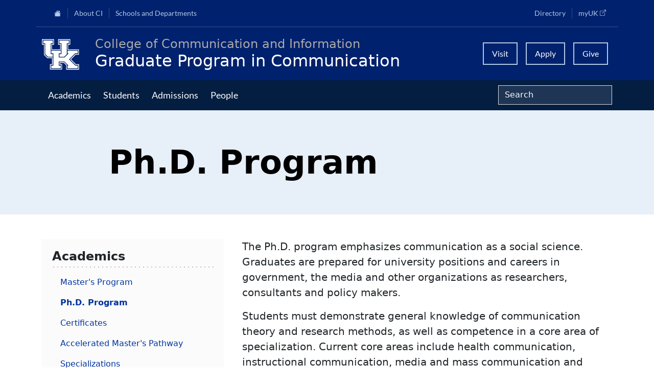

--- FILE ---
content_type: text/html; charset=UTF-8
request_url: https://ci.uky.edu/grad/academics/phd-program
body_size: 8600
content:

<!DOCTYPE html>
<html lang="en" dir="ltr" prefix="og: https://ogp.me/ns#">
  <head>
    <meta charset="utf-8" />
<noscript><style>form.antibot * :not(.antibot-message) { display: none !important; }</style>
</noscript><script async src="https://www.googletagmanager.com/gtag/js?id=G-WM1L6YMT90"></script>
<script>window.dataLayer = window.dataLayer || [];function gtag(){dataLayer.push(arguments)};gtag("js", new Date());gtag("set", "developer_id.dMDhkMT", true);gtag("config", "G-WM1L6YMT90", {"groups":"default","page_placeholder":"PLACEHOLDER_page_location","link_attribution":true});</script>
<link rel="canonical" href="https://ci.uky.edu/grad/academics/phd-program" />
<meta property="og:site_name" content="College of Communication &amp; Information" />
<meta property="og:title" content="Ph.D. Program" />
<meta name="theme-color" content="#00216d" />
<meta name="Generator" content="Drupal 10 (https://www.drupal.org)" />
<meta name="MobileOptimized" content="width" />
<meta name="HandheldFriendly" content="true" />
<meta name="viewport" content="width=device-width, initial-scale=1.0" />
<link rel="preconnect" href="https://challenges.cloudflare.com" />
<link rel="icon" href="/sites/default/files/2023-03/favicon-96x96.png" type="image/png" />

    <title>Ph.D. Program | College of Communication &amp; Information</title>
    <link rel="stylesheet" media="all" href="/sites/default/assets/css/css_st2s47JeNWRmVNEJ5McDbi7cwifv2AFEXFzBwigV7IM.css?delta=0&amp;language=en&amp;theme=roth&amp;include=eJw9yEEOwCAIBMAPGXkTRiImtCUsHPy9t85xnINXsCtoRjlb9396vV7DNlRmiy-VkMek4SDlocGQCyIoGO0" />
<link rel="stylesheet" media="all" href="/sites/default/assets/css/css_MNiA8vtg5JNrVnogqdIkzyzDLgbn2O6BECW2U1vviz8.css?delta=1&amp;language=en&amp;theme=roth&amp;include=eJw9yEEOwCAIBMAPGXkTRiImtCUsHPy9t85xnINXsCtoRjlb9396vV7DNlRmiy-VkMek4SDlocGQCyIoGO0" />

    
  </head>
  <body class="node-1058 node-type--grad-comm not-frontpage node--page page--entity-node-canonical user-anonymous">
        <a href="#main-content" class="visually-hidden focusable">
      Skip to main content
    </a>
    
      <div class="dialog-off-canvas-main-canvas" data-off-canvas-main-canvas>
    

<div class="page">
    


  

<nav class="navbar navbar-expand-lg navbar-roth vstack p-0">
  <div class="container nav-global d-none d-lg-flex py-1">
            <ul class="navbar-nav top-nav-left">
                                    <li class="nav-item">
            <a class="nav-link cihome" href="/" title="Home"><i class="bi bi-house-fill"></i></a>
              </li>
                              <li class="nav-item dropdown">
            <a class="nav-link " data-bs-toggle="dropdown" role="button" href="#" aria-expanded="false">About CI</a>
      <ul class="dropdown-menu">
                                <li><a class="dropdown-item " target="" href="/about/directory">College Directory</a></li>
                                <li><a class="dropdown-item " target="" href="/about-ci/our-history">Our History</a></li>
                                <li><a class="dropdown-item " target="_blank" href="/about-ci/our-community/welcome">Our Community</a></li>
                                <li><a class="dropdown-item " target="" href="/about/news-and-media">News and Media</a></li>
                                <li><a class="dropdown-item " target="" href="/about/events">Events</a></li>
                                <li><a class="dropdown-item " target="" href="/about-ci/employment-opportunities">Employment Opportunities</a></li>
                                <li><a class="dropdown-item " target="" href="/about/college-excellence-awards">College Excellence Awards</a></li>
                                <li><a class="dropdown-item " target="" href="/about-ci/faculty-and-staff-resources">Faculty and Staff Resources</a></li>
                                <li><a class="dropdown-item " target="" href="/about-ci/hosted-conferences">Hosted Conferences</a></li>
                                <li><a class="dropdown-item " target="" href="/about-ci/accreditation">Accreditation</a></li>
              </ul>
        </li>
                              <li class="nav-item dropdown">
            <a class="nav-link " data-bs-toggle="dropdown" role="button" href="#" aria-expanded="false">Schools and Departments</a>
      <ul class="dropdown-menu">
                                <li><a class="dropdown-item " target="_blank" href="https://comm.uky.edu/">Department of Communication</a></li>
                                <li><a class="dropdown-item " target="_blank" href="https://ci.uky.edu/isc/">Department of Integrated Strategic Communication</a></li>
                                <li><a class="dropdown-item " target="_blank" href="https://ci.uky.edu/sis/">School of Information Science</a></li>
                                <li><a class="dropdown-item " target="_blank" href="https://ci.uky.edu/jam/">School of Journalism and Media</a></li>
                                <li><a class="dropdown-item " target="_blank" href="https://ci.uky.edu/grad">Graduate Program in Communication</a></li>
                                <li><a class="dropdown-item " target="_blank" href="/debate">Intercollegiate Debate</a></li>
                                <li><a class="dropdown-item " target="_blank" href="/student-media">Student Media</a></li>
              </ul>
        </li>
  
    </ul>

                <ul class="navbar-nav top-nav-right">
                                    <li class="nav-item">
            <a class="nav-link " href="/about/directory" target="_blank">Directory</a>
              </li>
                              <li class="nav-item">
            <a class="nav-link myuk" href="https://myuk.uky.edu/" target="_blank" rel="noopener">myUK <span class="visually-hidden">(opens in a new tab)</span></a>
              </li>
  
    </ul>
      </div>

  <div class="container-lg align-items-center flex-nowrap">
    
              <a href="/" class="navbar-brand uk-wordmark" aria-label="College of Communication and Information"><svg viewBox="0 0 100 79.87" xmlns="http://www.w3.org/2000/svg"><g><path d="m26.41 41.11h-4.95v-26.41h4.95v-6.6h-23.11v6.6h4.95v26.41l6.61 6.61h11.55z"></path><path d="m42.92 47.72h11.56l6.6-6.61v-26.41h4.95v-6.6h-23.11v6.6h4.95v26.41h-4.95z"></path><path d="m66.45 53.91 14.44-14.45h6.6v-6.6h-24.76v6.6h2.48l-9.91 9.91h-14.03v-9.91h4.95v-6.6h-23.11v6.6h4.95v29.72h-4.95v6.6h23.11v-6.6h-4.95v-9.91h14.03l9.91 9.91h-2.48v6.6h24.76v-6.6h-5.77z"></path><path d="m89.14 77.43h-28.06v-9.91l-6.6-6.6h-11.55v6.6h4.95v9.91h-26.42v-9.91h4.95v-18.16h-12.38l-7.43-7.43v-25.58h-4.95v-9.9h26.41v9.9h-4.95v14.86h23.11v-14.86h-4.95v-9.9h26.41v9.9h-4.95v14.86h26.41v9.91h-7.43l-12.79 12.79 13.62 13.62h6.6v9.91zm-5.78-11.56-11.97-11.97 11.14-11.14h8.25v-13.21s-26.41 0-26.41 0v-11.56h4.95v-13.19h-29.72v13.21h4.95v11.56h-19.79v-11.56h4.95v-13.21h-29.71v13.21h4.95v24.76s8.25 8.25 8.25 8.25h11.56v14.86h-4.95v13.21h29.72v-13.21h-4.95v-3.3h9.08l5.78 5.78v10.73h31.37v-13.21s0 0 0 0h-7.43z"></path></g></svg></a>
      <div class="d-flex flex-column">
        <h4 class="text-dark-grey m-0 fw-normal d-none d-sm-flex">College of Communication and Information</h4>
        <h2 class="m-0 pe-1 pe-sm-0"><a class="text-wildcat-white" href="/grad">Graduate Program in Communication</a></h2>
      </div>
        
    <button class="navbar-toggler ms-auto" type="button" data-bs-toggle="collapse" data-bs-target="#navbarSupportedContent" aria-controls="navbarSupportedContent" aria-expanded="false" aria-label="Toggle navigation"><span class="navbar-toggler-icon"></span><span class="menu-text"></span></button>

                <ul class="navbar-nav navbar-boxes ms-auto d-none d-lg-flex">
                                    <li class="nav-item">
            <a class="nav-link " href="/academics/visit-us" target="_blank">Visit</a>
              </li>
                              <li class="nav-item">
            <a class="nav-link " href="/apply" target="_blank">Apply</a>
              </li>
                              <li class="nav-item">
            <a class="nav-link " href="/alumni/giving" target="_blank">Give</a>
              </li>
  
    </ul>
    
  </div>

  <div class="container-lg">
    <div class="collapse navbar-collapse" id="navbarSupportedContent">
      
            <div class="d-lg-none">
        
                <ul class="navbar-nav navbar-mainmenu">
                                        <li class="nav-item dropdown">
            <a class="nav-link " data-bs-toggle="dropdown" role="button" href="#" aria-expanded="false">Academics</a>
      <ul class="dropdown-menu">
                                <li><a class="dropdown-item " target="" href="/grad/academics/masters-program">Master&#039;s Program</a></li>
                                <li><a class="dropdown-item  active" target="" href="/grad/academics/phd-program">Ph.D. Program</a></li>
                                <li><a class="dropdown-item " target="" href="/grad/academics/certificates">Certificates</a></li>
                                <li><a class="dropdown-item " target="" href="/grad/academics/accelerated-masters-pathway">Accelerated Master&#039;s Pathway</a></li>
                                <li><a class="dropdown-item " target="" href="/grad/academics/specializations">Specializations</a></li>
              </ul>
        </li>
                              <li class="nav-item dropdown">
            <a class="nav-link " data-bs-toggle="dropdown" role="button" href="#" aria-expanded="false">Students</a>
      <ul class="dropdown-menu">
                                <li><a class="dropdown-item " target="" href="/grad/students/resources">Resources</a></li>
                                <li><a class="dropdown-item " target="" href="/grad/students/getting-involved">Getting Involved</a></li>
                                <li><a class="dropdown-item " target="" href="/grad/students/funding">Funding</a></li>
              </ul>
        </li>
                              <li class="nav-item dropdown">
            <a class="nav-link " data-bs-toggle="dropdown" role="button" href="#" aria-expanded="false">Admissions</a>
      <ul class="dropdown-menu">
                                <li><a class="dropdown-item " target="" href="/grad/admissions/application-process">Application Process</a></li>
                                <li><a class="dropdown-item " target="" href="/grad/admissions/funding">Funding</a></li>
              </ul>
        </li>
                              <li class="nav-item dropdown">
            <a class="nav-link " data-bs-toggle="dropdown" role="button" href="#" aria-expanded="false">People</a>
      <ul class="dropdown-menu">
                                <li><a class="dropdown-item " target="" href="/grad/people/faculty-and-staff">Faculty and Staff</a></li>
                                <li><a class="dropdown-item " target="" href="/grad/people/graduate-students">Graduate Students</a></li>
              </ul>
        </li>
  
        </ul>

        <hr>

                <ul class="navbar-nav mobile-menu-top-left justify-content-center">
                                        <li class="nav-item">
            <a class="nav-link cihome" href="/" title="Home"><i class="bi bi-house-fill"></i></a>
              </li>
                              <li class="nav-item dropdown">
            <a class="nav-link " data-bs-toggle="dropdown" role="button" href="#" aria-expanded="false">About CI</a>
      <ul class="dropdown-menu">
                                <li><a class="dropdown-item " target="" href="/about/directory">College Directory</a></li>
                                <li><a class="dropdown-item " target="" href="/about-ci/our-history">Our History</a></li>
                                <li><a class="dropdown-item " target="_blank" href="/about-ci/our-community/welcome">Our Community</a></li>
                                <li><a class="dropdown-item " target="" href="/about/news-and-media">News and Media</a></li>
                                <li><a class="dropdown-item " target="" href="/about/events">Events</a></li>
                                <li><a class="dropdown-item " target="" href="/about-ci/employment-opportunities">Employment Opportunities</a></li>
                                <li><a class="dropdown-item " target="" href="/about/college-excellence-awards">College Excellence Awards</a></li>
                                <li><a class="dropdown-item " target="" href="/about-ci/faculty-and-staff-resources">Faculty and Staff Resources</a></li>
                                <li><a class="dropdown-item " target="" href="/about-ci/hosted-conferences">Hosted Conferences</a></li>
                                <li><a class="dropdown-item " target="" href="/about-ci/accreditation">Accreditation</a></li>
              </ul>
        </li>
                              <li class="nav-item dropdown">
            <a class="nav-link " data-bs-toggle="dropdown" role="button" href="#" aria-expanded="false">Schools and Departments</a>
      <ul class="dropdown-menu">
                                <li><a class="dropdown-item " target="_blank" href="https://comm.uky.edu/">Department of Communication</a></li>
                                <li><a class="dropdown-item " target="_blank" href="https://ci.uky.edu/isc/">Department of Integrated Strategic Communication</a></li>
                                <li><a class="dropdown-item " target="_blank" href="https://ci.uky.edu/sis/">School of Information Science</a></li>
                                <li><a class="dropdown-item " target="_blank" href="https://ci.uky.edu/jam/">School of Journalism and Media</a></li>
                                <li><a class="dropdown-item " target="_blank" href="https://ci.uky.edu/grad">Graduate Program in Communication</a></li>
                                <li><a class="dropdown-item " target="_blank" href="/debate">Intercollegiate Debate</a></li>
                                <li><a class="dropdown-item " target="_blank" href="/student-media">Student Media</a></li>
              </ul>
        </li>
  
        </ul>

                <ul class="navbar-nav mobile-menu-top-right justify-content-center">
                                        <li class="nav-item">
            <a class="nav-link " href="/about/directory" target="_blank">Directory</a>
              </li>
                              <li class="nav-item">
            <a class="nav-link myuk" href="https://myuk.uky.edu/" target="_blank" rel="noopener">myUK <span class="visually-hidden">(opens in a new tab)</span></a>
              </li>
  
        </ul>

      </div>
    </div>
  </div>

    <div class="container-fluid bg-midnight d-none d-lg-flex">
    <div class="container d-flex">
            <ul class="navbar-nav navbar-mainmenu me-auto">
                                      <li class="nav-item dropdown">
            <a class="nav-link " data-bs-toggle="dropdown" role="button" href="#" aria-expanded="false">Academics</a>
      <ul class="dropdown-menu">
                                <li><a class="dropdown-item " target="" href="/grad/academics/masters-program">Master&#039;s Program</a></li>
                                <li><a class="dropdown-item  active" target="" href="/grad/academics/phd-program">Ph.D. Program</a></li>
                                <li><a class="dropdown-item " target="" href="/grad/academics/certificates">Certificates</a></li>
                                <li><a class="dropdown-item " target="" href="/grad/academics/accelerated-masters-pathway">Accelerated Master&#039;s Pathway</a></li>
                                <li><a class="dropdown-item " target="" href="/grad/academics/specializations">Specializations</a></li>
              </ul>
        </li>
                              <li class="nav-item dropdown">
            <a class="nav-link " data-bs-toggle="dropdown" role="button" href="#" aria-expanded="false">Students</a>
      <ul class="dropdown-menu">
                                <li><a class="dropdown-item " target="" href="/grad/students/resources">Resources</a></li>
                                <li><a class="dropdown-item " target="" href="/grad/students/getting-involved">Getting Involved</a></li>
                                <li><a class="dropdown-item " target="" href="/grad/students/funding">Funding</a></li>
              </ul>
        </li>
                              <li class="nav-item dropdown">
            <a class="nav-link " data-bs-toggle="dropdown" role="button" href="#" aria-expanded="false">Admissions</a>
      <ul class="dropdown-menu">
                                <li><a class="dropdown-item " target="" href="/grad/admissions/application-process">Application Process</a></li>
                                <li><a class="dropdown-item " target="" href="/grad/admissions/funding">Funding</a></li>
              </ul>
        </li>
                              <li class="nav-item dropdown">
            <a class="nav-link " data-bs-toggle="dropdown" role="button" href="#" aria-expanded="false">People</a>
      <ul class="dropdown-menu">
                                <li><a class="dropdown-item " target="" href="/grad/people/faculty-and-staff">Faculty and Staff</a></li>
                                <li><a class="dropdown-item " target="" href="/grad/people/graduate-students">Graduate Students</a></li>
              </ul>
        </li>
  
      </ul>
      
<form class="search-block-form needs-validation form my-auto form-inline" data-drupal-selector="search-block-form" action="/search/node" method="get" id="search-block-form" accept-charset="UTF-8" role=search>
  <div class="js-form-item form-item js-form-type-search form-item-keys js-form-item-keys form-no-label form-group">
      
        

<input title="Enter the terms you wish to search for." data-drupal-selector="edit-keys" type="search" id="edit-keys" name="keys" value="" size="20" maxlength="128" placeholder="Search" class="form-search form-control" />

        </div>
<div data-drupal-selector="edit-actions" class="form-actions js-form-wrapper form-wrapper" id="edit-actions">


<input class="btn btn-primary js-form-submit form-submit btn btn-primary" data-drupal-selector="edit-submit" type="submit" id="edit-submit" value="Search" />
</div>

</form>

    </div>
  </div>

</nav>
  
  <main>
            

  <div class="paragraph paragraph--type--masthead paragraph--view-mode--featured-text">
                  <div class="container-fluid g-0 mb-3 mb-lg-5 featured-text-hero">
        <div class="row g-0">
          <div class="featured-text-hero-wrapper">
            <div class="offset-1 offset-md-2 col-10 col-md-8">
              <h1 class="page-title">Ph.D. Program</h1>
              
            </div>
          </div>
        </div>
      </div>
        </div>

        
    <a id="main-content" tabindex="-1"></a>
        <div class="container">
      <div class="row">

        <div class="col-md-12 col-lg-4">
            
<div class="sub-menu-nav">
  <button class="btn btn-subnav col-12 mt-3 d-lg-none" type="button" data-bs-toggle="collapse" data-bs-target="#collapseSubNav" aria-expanded="false" aria-controls="collapseSubNav">
    <span>Section Navigation</span>
  </button>
  <div class="collapse" id="collapseSubNav">
    
  <div class="block block--graduateprogramincommunication mainsubnav">

  
            <h2>Academics</h2>
        

      
  


  <ul class="nav">
                                          <li class="nav-item">
                      <a href="/grad/academics/masters-program" class="nav-link" data-drupal-link-system-path="node/1059">Master&#039;s Program</a>
                  </li>
                                      <li class="nav-item active">
                      <a href="/grad/academics/phd-program" class="nav-link is-active" data-drupal-link-system-path="node/1058" aria-current="page">Ph.D. Program</a>
                  </li>
                                      <li class="nav-item">
                      <a href="/grad/academics/certificates" class="nav-link" data-drupal-link-system-path="node/1060">Certificates</a>
                  </li>
                                      <li class="nav-item">
                      <a href="/grad/academics/accelerated-masters-pathway" class="nav-link" data-drupal-link-system-path="node/1062">Accelerated Master&#039;s Pathway</a>
                  </li>
                                      <li class="nav-item">
                      <a href="/grad/academics/specializations" class="nav-link" data-drupal-link-system-path="node/1061">Specializations</a>
                  </li>
            </ul>

  
  </div>
  </div>
</div>

        </div>

        <div class="col-md-12 col-lg-8">
                    <header class="page__header">
            <div class="container">
              <div data-drupal-messages-fallback class="hidden"></div>


            </div>
          </header>
                      
  <div class="block block--roth-content">

  
    

      <article class="node grad-comm grad-comm--full">
  
  

      
    
        

                                        
    <div class="paragraph paragraph--type--text my- paragraph--view-mode--fixed">
            <div class="container">
      <div class="row">
        <div class="col">
          

                        <p class="lead">The Ph.D. program emphasizes communication as a social science. Graduates are prepared for university positions and careers in government, the media and other organizations as researchers, consultants and policy makers.</p>

<p class="lead">Students must demonstrate general knowledge of communication theory and research methods, as well as competence in a core area of specialization. Current core areas include health communication, instructional communication, media and mass communication and strategic and organizational communication.<br />
&nbsp;</p>

<h2><strong>Plan of Study</strong></h2>

<p>The Doctor of Philosophy in Communication requires all students to complete at least 45 credit hours. Credit hour guidelines are listed below.</p>

<p>To view course descriptions, please visit the <a href="http://catalogs.uky.edu/index.php" rel="noopener" target="_blank">UK Graduate Bulletin</a>.<br />
&nbsp;</p>

<table align="left" cellpadding="2" cellspacing="2" class="table table-striped" width="100%">
	<tbody>
		<tr>
			<td style="width: 855px; vertical-align: middle;">
			<h5><strong>Course</strong></h5>
			</td>
			<td class="text-align-center" style="width: 258px;">
			<h5><strong>Minimum of Required Post-M.A. Credits</strong></h5>
			</td>
		</tr>
	</tbody>
</table>

<table align="left" cellpadding="2" cellspacing="2" class="table table-striped" width="100%">
	<tbody>
		<tr>
			<td style="width: 855px;">
			<h6><strong>Theory and Contexts</strong></h6>
			</td>
			<td class="text-align-center" style="width: 258px;">
			<h6><strong>12</strong></h6>
			</td>
		</tr>
		<tr>
			<td style="width: 855px;">* CI 651 Communication Theory</td>
			<td class="text-align-center" style="width: 258px;">&nbsp;</td>
		</tr>
		<tr>
			<td style="width: 855px;">* CI 751 Advanced Topics in Communication Theory Construction</td>
			<td class="text-align-center" style="width: 258px;">&nbsp;</td>
		</tr>
		<tr>
			<td style="width: 855px;">* CI 631 Proseminar in Interpersonal Communication<br />
			&nbsp; or CI 645 Proseminar in Mass Communication Theory</td>
			<td class="text-align-center" style="width: 258px;">&nbsp;</td>
		</tr>
	</tbody>
</table>

<table align="left" cellpadding="2" cellspacing="2" class="table table-striped" width="100%">
	<tbody>
		<tr>
			<td style="width: 855px;">
			<h6><strong>Area of Specialization</strong></h6>
			</td>
			<td class="text-align-center" style="width: 258px;">
			<h6><strong>12</strong></h6>
			</td>
		</tr>
	</tbody>
</table>

<table align="left" cellpadding="2" cellspacing="2" class="table table-striped" width="100%">
	<tbody>
		<tr>
			<td style="width: 855px;">
			<h6><strong>Research Methods/Statistics</strong></h6>
			</td>
			<td class="text-align-center" style="width: 258px;">
			<h6><strong>12</strong></h6>
			</td>
		</tr>
		<tr>
			<td style="width: 855px;">* CI 664 Qualitative Methods in Communication Research</td>
			<td class="text-align-center" style="width: 258px;">&nbsp;</td>
		</tr>
		<tr>
			<td style="width: 855px;">* CI 665 Quantitative Methods in Communication Research</td>
			<td class="text-align-center" style="width: 258px;">&nbsp;</td>
		</tr>
		<tr>
			<td style="width: 855px;">* STA 570 Basic Graduate Statistics Analysis (or approved equivalent by DGS)</td>
			<td class="text-align-center" style="width: 258px;">&nbsp;</td>
		</tr>
	</tbody>
</table>

<table align="left" cellpadding="2" cellspacing="2" class="table table-striped" width="100%">
	<tbody>
		<tr>
			<td style="width: 855px;">
			<h6><strong>Research Problems in Communication</strong></h6>
			</td>
			<td class="text-align-center" style="width: 258px;">
			<h6><strong>3</strong></h6>
			</td>
		</tr>
		<tr>
			<td style="width: 855px;">* CI 790 Special Research Problems in Communication</td>
			<td class="text-align-center" style="width: 258px;">&nbsp;</td>
		</tr>
	</tbody>
</table>

<table align="left" cellpadding="2" cellspacing="2" class="table table-striped" width="100%">
	<tbody>
		<tr>
			<td style="width: 855px;">
			<h6><strong>Cognate</strong></h6>
			</td>
			<td class="text-align-center" style="width: 258px;">
			<h6><strong>6</strong></h6>
			</td>
		</tr>
	</tbody>
</table>

<table align="left" cellpadding="2" cellspacing="2" class="table table-striped" width="100%">
	<tbody>
		<tr>
			<td style="width: 855px;">
			<h6><strong>Dissertation Residency Credit</strong></h6>
			</td>
			<td class="text-align-center" style="width: 258px;">
			<h6><strong>4</strong></h6>
			</td>
		</tr>
	</tbody>
</table>

<table align="left" cellpadding="2" cellspacing="2" class="table table-striped" width="100%">
	<tbody>
		<tr>
			<td style="width: 855px;"><strong>TOTAL</strong></td>
			<td class="text-align-center" style="width: 258px;"><strong>49</strong></td>
		</tr>
		<tr>
			<td style="width: 855px;">* Required courses</td>
			<td class="text-align-center" style="width: 258px;">&nbsp;</td>
		</tr>
	</tbody>
</table>

            
        </div>
      </div>
    </div>
          </div>
  
                    
      </article>

  
  </div>


        </div>

      </div>
    </div>

    
    
  </main>

      
  <div class="block--type-basic block block--basic block--gradcommcontactus">

  
    

      

                        <div class="col bg-sky py-4"><div class="container"><div class="row"><div class="col-12"><p class="h2 mb-3"><a href="https://ci.uky.edu/isc">Graduate Program in Communication</a></p></div><div class="col-md-4 col-lg-3"><p><strong>Address</strong><br>110F Pence Hall<br>Lexington, KY 40506-0041</p><p><a href="https://maps.app.goo.gl/CWofSpmKcdbeYVkW9" target="_blank"><strong>Get Directions</strong></a></p></div><div class="col-md-4 col-lg-3"><p><strong>Contact</strong><br><a class="ico-phone-wildcatblue" href="tel:8592180290">(859) 218-0290</a><br><a class="ico-email-wildcatblue" href="mailto:GradComm@uky.edu">GradComm@uky.edu</a></p></div></div></div></div>
            
  
  </div>

  <div class="block--type-basic block block--basic block--stayconnected">

  
    

      

                        <div class="col bg-mid-grey py-3"><div class="container"><div class="row"><div class="col-12 col-md-3"><h3 class="mb-0 py-3 text-center" aria-label="Connect with CI">Connect with CI</h3></div><div class="col my-auto text-center"><a href="https://www.facebook.com/ukcis" target="_blank" aria-label="Facebook"><svg class="bi bi-facebook my-3" style="height:2em;" fill="currentColor" viewBox="0 0 16 16" xmlns="http://www.w3.org/2000/svg"><path d="M16 8.049c0-4.446-3.582-8.05-8-8.05C3.58 0-.002 3.603-.002 8.05c0 4.017 2.926 7.347 6.75 7.951v-5.625h-2.03V8.05H6.75V6.275c0-2.017 1.195-3.131 3.022-3.131.876 0 1.791.157 1.791.157v1.98h-1.009c-.993 0-1.303.621-1.303 1.258v1.51h2.218l-.354 2.326H9.25V16c3.824-.604 6.75-3.934 6.75-7.951z"></path></svg></a></div><div class="col my-auto text-center"><a href="https://www.instagram.com/uk_ci/" target="_blank" aria-label="Instagram"><svg class="bi bi-instagram my-3" style="height:2em;" fill="currentColor" viewBox="0 0 16 16" xmlns="http://www.w3.org/2000/svg"><path d="M8 0C5.829 0 5.556.01 4.703.048 3.85.088 3.269.222 2.76.42a3.917 3.917 0 0 0-1.417.923A3.927 3.927 0 0 0 .42 2.76C.222 3.268.087 3.85.048 4.7.01 5.555 0 5.827 0 8.001c0 2.172.01 2.444.048 3.297.04.852.174 1.433.372 1.942.205.526.478.972.923 1.417.444.445.89.719 1.416.923.51.198 1.09.333 1.942.372C5.555 15.99 5.827 16 8 16s2.444-.01 3.298-.048c.851-.04 1.434-.174 1.943-.372a3.916 3.916 0 0 0 1.416-.923c.445-.445.718-.891.923-1.417.197-.509.332-1.09.372-1.942C15.99 10.445 16 10.173 16 8s-.01-2.445-.048-3.299c-.04-.851-.175-1.433-.372-1.941a3.926 3.926 0 0 0-.923-1.417A3.911 3.911 0 0 0 13.24.42c-.51-.198-1.092-.333-1.943-.372C10.443.01 10.172 0 7.998 0h.003zm-.717 1.442h.718c2.136 0 2.389.007 3.232.046.78.035 1.204.166 1.486.275.373.145.64.319.92.599.28.28.453.546.598.92.11.281.24.705.275 1.485.039.843.047 1.096.047 3.231s-.008 2.389-.047 3.232c-.035.78-.166 1.203-.275 1.485a2.47 2.47 0 0 1-.599.919c-.28.28-.546.453-.92.598-.28.11-.704.24-1.485.276-.843.038-1.096.047-3.232.047s-2.39-.009-3.233-.047c-.78-.036-1.203-.166-1.485-.276a2.478 2.478 0 0 1-.92-.598 2.48 2.48 0 0 1-.6-.92c-.109-.281-.24-.705-.275-1.485-.038-.843-.046-1.096-.046-3.233 0-2.136.008-2.388.046-3.231.036-.78.166-1.204.276-1.486.145-.373.319-.64.599-.92.28-.28.546-.453.92-.598.282-.11.705-.24 1.485-.276.738-.034 1.024-.044 2.515-.045v.002zm4.988 1.328a.96.96 0 1 0 0 1.92.96.96 0 0 0 0-1.92zm-4.27 1.122a4.109 4.109 0 1 0 0 8.217 4.109 4.109 0 0 0 0-8.217zm0 1.441a2.667 2.667 0 1 1 0 5.334 2.667 2.667 0 0 1 0-5.334z"></path></svg></a></div><div class="col my-auto text-center"><a href="https://www.threads.net/@uk_ci" target="_blank" aria-label="Threads"><svg class="bi bi-threads my-3" style="height:2em;" xmlns="http://www.w3.org/2000/svg" fill="currentColor" viewBox="0 0 16 16">
                <path d="M6.321 6.016c-.27-.18-1.166-.802-1.166-.802.756-1.081 1.753-1.502 3.132-1.502.975 0 1.803.327 2.394.948s.928 1.509 1.005 2.644q.492.207.905.484c1.109.745 1.719 1.86 1.719 3.137 0 2.716-2.226 5.075-6.256 5.075C4.594 16 1 13.987 1 7.994 1 2.034 4.482 0 8.044 0 9.69 0 13.55.243 15 5.036l-1.36.353C12.516 1.974 10.163 1.43 8.006 1.43c-3.565 0-5.582 2.171-5.582 6.79 0 4.143 2.254 6.343 5.63 6.343 2.777 0 4.847-1.443 4.847-3.556 0-1.438-1.208-2.127-1.27-2.127-.236 1.234-.868 3.31-3.644 3.31-1.618 0-3.013-1.118-3.013-2.582 0-2.09 1.984-2.847 3.55-2.847.586 0 1.294.04 1.663.114 0-.637-.54-1.728-1.9-1.728-1.25 0-1.566.405-1.967.868ZM8.716 8.19c-2.04 0-2.304.87-2.304 1.416 0 .878 1.043 1.168 1.6 1.168 1.02 0 2.067-.282 2.232-2.423a6.2 6.2 0 0 0-1.528-.161"></path></svg></a></div><div class="col my-auto text-center"><a href="https://twitter.com/uk_ci" target="_blank" aria-label="X"><svg class="bi bi-twitter-x my-3" style="height:2em;" fill="currentColor" viewBox="0 0 16 16" xmlns="http://www.w3.org/2000/svg"><path d="M12.6.75h2.454l-5.36 6.142L16 15.25h-4.937l-3.867-5.07-4.425 5.07H.316l5.733-6.57L0 .75h5.063l3.495 4.633L12.601.75Zm-.86 13.028h1.36L4.323 2.145H2.865l8.875 11.633Z"></path></svg></a></div><div class="col my-auto text-center"><a href="https://www.linkedin.com/company/ukci/" target="_blank" aria-label="LinkedIn"><svg class="bi bi-linkedin my-3" style="height:2em;" fill="currentColor" viewBox="0 0 16 16" xmlns="http://www.w3.org/2000/svg"><path d="M0 1.146C0 .513.526 0 1.175 0h13.65C15.474 0 16 .513 16 1.146v13.708c0 .633-.526 1.146-1.175 1.146H1.175C.526 16 0 15.487 0 14.854V1.146zm4.943 12.248V6.169H2.542v7.225h2.401zm-1.2-8.212c.837 0 1.358-.554 1.358-1.248-.015-.709-.52-1.248-1.342-1.248-.822 0-1.359.54-1.359 1.248 0 .694.521 1.248 1.327 1.248h.016zm4.908 8.212V9.359c0-.216.016-.432.08-.586.173-.431.568-.878 1.232-.878.869 0 1.216.662 1.216 1.634v3.865h2.401V9.25c0-2.22-1.184-3.252-2.764-3.252-1.274 0-1.845.7-2.165 1.193v.025h-.016a5.54 5.54 0 0 1 .016-.025V6.169h-2.4c.03.678 0 7.225 0 7.225h2.4z"></path></svg></a></div><div class="col my-auto text-center"><a href="https://www.youtube.com/@collegeofcommunicationandi6572" target="_blank" aria-label="YouTube"><svg class="bi bi-youtube my-3" style="height:2em;" fill="currentColor" viewBox="0 0 16 16" xmlns="http://www.w3.org/2000/svg"><path d="M8.051 1.999h.089c.822.003 4.987.033 6.11.335a2.01 2.01 0 0 1 1.415 1.42c.101.38.172.883.22 1.402l.01.104.022.26.008.104c.065.914.073 1.77.074 1.957v.075c-.001.194-.01 1.108-.082 2.06l-.008.105-.009.104c-.05.572-.124 1.14-.235 1.558a2.007 2.007 0 0 1-1.415 1.42c-1.16.312-5.569.334-6.18.335h-.142c-.309 0-1.587-.006-2.927-.052l-.17-.006-.087-.004-.171-.007-.171-.007c-1.11-.049-2.167-.128-2.654-.26a2.007 2.007 0 0 1-1.415-1.419c-.111-.417-.185-.986-.235-1.558L.09 9.82l-.008-.104A31.4 31.4 0 0 1 0 7.68v-.123c.002-.215.01-.958.064-1.778l.007-.103.003-.052.008-.104.022-.26.01-.104c.048-.519.119-1.023.22-1.402a2.007 2.007 0 0 1 1.415-1.42c.487-.13 1.544-.21 2.654-.26l.17-.007.172-.006.086-.003.171-.007A99.788 99.788 0 0 1 7.858 2h.193zM6.4 5.209v4.818l4.157-2.408L6.4 5.209z"></path></svg></a></div><div class="col my-auto text-center"><a href="https://www.uky.edu/careercenter/handshake-students" target="_blank" aria-label="Handshake"><svg class="my-3" style="height:2em;" fill="#0033a0" viewBox="0 0 196.6 266.4" xmlns="http://www.w3.org/2000/svg"><path d="M142.6,0l-17.8,101.5l-52.4,42.9L97.7,0H47L0,266.4h50.8l13-73.7l52.6-43.2L95.7,266.4h50.8L193.4,0H142.6z"></path></svg></a></div></div></div></div>
            
  
  </div>


    
  <footer class="page__footer py-5">
    <div class="container">
      <div class="row">
        <div class="col-lg-8">
          
  <div class="block--type-basic block block--basic block--cifooter">

  
    

      

                        <div class="row"><div class="col-12"><p class="h2"><a href="https://ci.uky.edu/">University of Kentucky</a><br><a href="https://ci.uky.edu/">College of Communication and Information</a></p></div><div class="col-md-6"><p><br><strong>Address</strong><br>110 Pence Hall&nbsp;<br>Lexington, KY 40506-0041</p><p><a href="https://maps.app.goo.gl/CWofSpmKcdbeYVkW9" target="_blank"><strong>Get Directions</strong></a></p></div><div class="col-md-6"><p><br><strong>Contact</strong><br><a class="ico-phone" href="tel:8592180290">(859) 218-0290</a><br><a class="ico-email" href="mailto:ciwebmanager@uky.edu">ciwebmanager@uky.edu</a></p></div></div>
            
  
  </div>


        </div>
        <div class="col-lg-4">
                    <ul class="nav flex-column footer-uk-menu">
                                        <li class="nav-item">
            <a class="nav-link mainuk" href="https://www.uky.edu" target="_blank" rel="noopener">University of Kentucky <span class="visually-hidden">(opens in a new tab)</span></a>
              </li>
                              <li class="nav-item">
            <a class="nav-link " href="http://www.uky.edu/hr/employment/uk-is-equal-opportunity-employer" target="_blank">An Equal Opportunity Employer</a>
              </li>
                              <li class="nav-item">
            <a class="nav-link " href="https://www.uky.edu/accreditation/" target="_blank">Accreditation</a>
              </li>
                              <li class="nav-item">
            <a class="nav-link " href="https://directory.uky.edu/" target="_blank">UK Directory</a>
              </li>
                              <li class="nav-item">
            <a class="nav-link " href="https://www.uky.edu/see/privacy" target="_blank">Privacy Policy</a>
              </li>
                              <li class="nav-item">
            <a class="nav-link " href="https://www.uky.edu/see/web-accessibility" target="_blank">Accessibility</a>
              </li>
  
          </ul>
        </div>
      </div>
    </div>
  </footer>  
  
</div>

  </div>

    
    <script type="application/json" data-drupal-selector="drupal-settings-json">{"path":{"baseUrl":"\/","pathPrefix":"","currentPath":"node\/1058","currentPathIsAdmin":false,"isFront":false,"currentLanguage":"en","themeUrl":"themes\/custom\/drupal-theme-roth"},"pluralDelimiter":"\u0003","suppressDeprecationErrors":true,"google_analytics":{"account":"G-WM1L6YMT90","trackOutbound":true,"trackMailto":true,"trackTel":true,"trackDownload":true,"trackDownloadExtensions":"7z|aac|arc|arj|asf|asx|avi|bin|csv|doc(x|m)?|dot(x|m)?|exe|flv|gif|gz|gzip|hqx|jar|jpe?g|js|mp(2|3|4|e?g)|mov(ie)?|msi|msp|pdf|phps|png|ppt(x|m)?|pot(x|m)?|pps(x|m)?|ppam|sld(x|m)?|thmx|qtm?|ra(m|r)?|sea|sit|tar|tgz|torrent|txt|wav|wma|wmv|wpd|xls(x|m|b)?|xlt(x|m)|xlam|xml|z|zip"},"ajaxTrustedUrl":{"\/search\/node":true},"user":{"uid":0,"permissionsHash":"d9f213e0ce39d28b0d2e165b079483dc3fd9e3bf22576cd0a2f548add45beccd"}}</script>
<script src="/sites/default/assets/js/js_2hmAKOHTpF4lZIhGXzg1SgKOBr0zgEFgdycE-hhqsCo.js?scope=footer&amp;delta=0&amp;language=en&amp;theme=roth&amp;include=eJxLz89Pz0mNT8xLzKksyUwu1k9HE9Apyi_J0C8uqcxJBQCQ6xHB"></script>

  </body>
</html>
